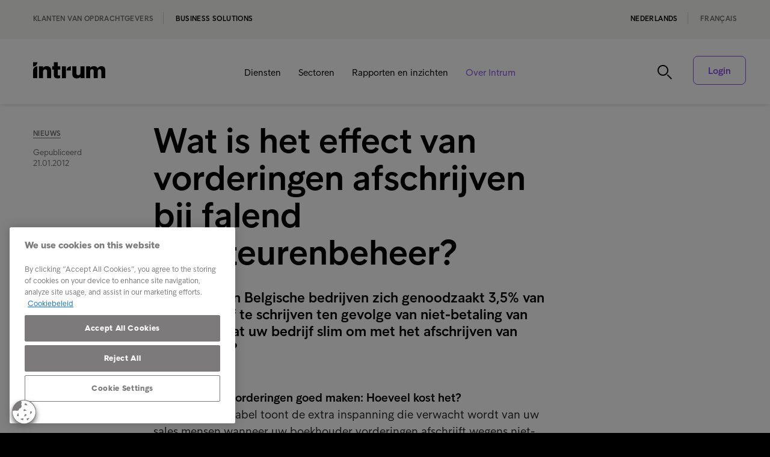

--- FILE ---
content_type: text/html; charset=utf-8
request_url: https://www.intrum.be/nl/business-solutions/over-intrum/newsroom/all-news/wat-is-het-effect-van-vorderingen-afschrijven-bij-falend-debiteurenbeheer/
body_size: 81271
content:

<!DOCTYPE html>
<html lang="nl" prefix="og: http://ogp.me/ns#">
<head>
    <meta charset="utf-8">
    <meta http-equiv="X-UA-Compatible" content="IE=edge,chrome=1">
    <meta name="viewport" content="width=device-width, initial-scale=1.0">
    <link rel="shortcut icon" type="image/x-icon" href="/icons/favicon-intrum.ico" />

    <script async defer type="module" src="/scripts/altcha/altcha.min.js"></script>

    
        <link rel="canonical" href="https://www.intrum.be/nl/business-solutions/over-intrum/newsroom/all-news/wat-is-het-effect-van-vorderingen-afschrijven-bij-falend-debiteurenbeheer/" />



        <meta name="robots" content="index, follow">
        <title>Vorderingen afschrijven bij falend debiteurenbeheer?</title>
        <meta name="description" content="Falend debiteurenbeheer? Om een verlies door afgeschreven vorderingen van &#x20AC; 10.000 goed te maken, moet een gemiddeld Belgisch bedrijf voor &#x20AC; 200.000 extra sales draaien!">
        <meta name="keywords" content="vorderingen afschrijven, afschrijven van vorderingen">
        <meta property="og:url" content="https://www.intrum.be/nl/business-solutions/over-intrum/newsroom/all-news/wat-is-het-effect-van-vorderingen-afschrijven-bij-falend-debiteurenbeheer/" />
            <meta property="og:image" content="https://www.intrum.be/media/pvoaw3je/intrum_brand_individuals_003.jpg?width=768&amp;height=528&amp;v=1dc17a3e6c1a230" />
        <meta property="og:title" content="Vorderingen afschrijven bij falend debiteurenbeheer?" />
        <meta property="og:type" content="website" />
        <meta property="og:description" content="Falend debiteurenbeheer? Om een verlies door afgeschreven vorderingen van &#x20AC; 10.000 goed te maken, moet een gemiddeld Belgisch bedrijf voor &#x20AC; 200.000 extra sales draaien!" />
        <meta name="twitter:card" content="summary_large_image">
        <meta name="twitter:title" content="Vorderingen afschrijven bij falend debiteurenbeheer?">
        <meta name="twitter:description" content="Falend debiteurenbeheer? Om een verlies door afgeschreven vorderingen van &#x20AC; 10.000 goed te maken, moet een gemiddeld Belgisch bedrijf voor &#x20AC; 200.000 extra sales draaien!">
            <meta name="twitter:image" content="https://www.intrum.be/media/pvoaw3je/intrum_brand_individuals_003.jpg?width=768&amp;height=528&amp;v=1dc17a3e6c1a230" />

    <script integrity="sha256-/JqT3SQfawRcv/BIHPThkBvs0OEvtFFmqPF/lYI/Cxo=" crossorigin="anonymous" defer src="https://code.jquery.com/jquery-3.7.1.min.js"></script>
    <script integrity="sha512-y3NiupaD6wK/lVGW0sAoDJ0IR2f3+BWegGT20zcCVB+uPbJOsNO2PVi09pCXEiAj4rMZlEJpCGu6oDz0PvXxeg==" crossorigin="anonymous" referrerpolicy="no-referrer" defer src="https://cdnjs.cloudflare.com/ajax/libs/jQuery.dotdotdot/4.1.0/dotdotdot.js"></script>
    <link rel="stylesheet" integrity="sha256-HxaKz5E/eBbvhGMNwhWRPrAR9i/lG1JeT4mD6hCQ7s4=" crossorigin="anonymous" media="print" onload="this.media='all'" href="https://cdnjs.cloudflare.com/ajax/libs/normalize/7.0.0/normalize.min.css" />
    <link href="/sb/css-bundle.css.vbd7f37a4a2c23ed9e8b9049f1f3fbaa709c37f49" rel="stylesheet" />
    <link href="/sb/css-bundle-font.css.vbd7f37a4a2c23ed9e8b9049f1f3fbaa709c37f49" rel="stylesheet" />
    



        <!-- Google Tag Manager -->
        <script nonce="1FCE5001-AD83-4EF7-857C-A7D9F952E80B">
            window.addEventListener('load', () => {
                dataLayer = [];

                (function (w, d, s, l, i) {
                    w[l] = w[l] || []; w[l].push({
                        'gtm.start':
                            new Date().getTime(), event: 'gtm.js'
                    }); var f = d.getElementsByTagName(s)[0],
                        j = d.createElement(s), dl = l != 'dataLayer' ? '&l=' + l : ''; j.async = true; j.src =
                            'https://www.googletagmanager.com/gtm.js?id=' + i + dl; f.parentNode.insertBefore(j, f);
                })(window, document, 'script', 'dataLayer', 'GTM-KSDG842');
            });
        </script>
        <!-- End Google Tag Manager -->
	

    <script nonce="1A05E578-60C3-4BDE-8796-8CC061208063">
        var Urls = {};
        Urls.infoBarCookie = "";
    </script>
</head>

<body class="nl umbraco-news-article-page country-be">
        <!-- Google Tag Manager (noscript) -->
        <noscript>
            <iframe src="https://www.googletagmanager.com/ns.html?id=GTM-KSDG842"
                    height="0" width="0" style="display:none;visibility:hidden"></iframe>
        </noscript>
        <!-- End Google Tag Manager (noscript) -->

    <script defer="" src="/sb/js-bundle.js.vbd7f37a4a2c23ed9e8b9049f1f3fbaa709c37f49"></script>

        <!-- CookiePro Cookies Settings button start -->
        <img loading="lazy" loading="lazy" decoding="async" id="cookie_settings_button" class="ot-sdk-show-settings cs_btn_img" src="/images/cookie_64x64.png" alt="Cookie button"/>
        <!-- CookiePro Cookies Settings button end -->

        <div id="mobile-menu">
            <div class="fifth-element-container">
                <div class="fifth-element"></div>
                <div class="items menu-section">
                <div class="link-block level-1">
                    <a href="/nl/business-solutions/diensten/">
                        Diensten
                    </a>
                        <span class="expand" role="button" tabindex="0" aria-label="Expand submenu"></span>
                        <span class="collapse" role="button" tabindex="0" aria-label="Collapse submenu"></span>
                </div>
                    <div class="sublevel-container level-2-container" style="display:none">
                <div class="link-block level-2">
                    <a href="/nl/business-solutions/diensten/collection-as-a-service/">
                        Collection as a Service
                    </a>
                        <span class="expand" role="button" tabindex="0" aria-label="Expand submenu"></span>
                        <span class="collapse" role="button" tabindex="0" aria-label="Collapse submenu"></span>
                </div>
                    <div class="sublevel-container level-3-container" style="display:none">
                <div class="link-block level-3">
                    <a href="/nl/business-solutions/diensten/collection-as-a-service/collection-as-a-service-caas/">
                        Collection as a Service (CaaS)
                    </a>
                </div>
                    </div>
                <div class="link-block level-2">
                    <a href="/nl/business-solutions/diensten/incassodiensten/">
                        Incassodiensten
                    </a>
                        <span class="expand" role="button" tabindex="0" aria-label="Expand submenu"></span>
                        <span class="collapse" role="button" tabindex="0" aria-label="Collapse submenu"></span>
                </div>
                    <div class="sublevel-container level-3-container" style="display:none">
                <div class="link-block level-3">
                    <a href="/nl/business-solutions/diensten/incassodiensten/multinational-collections-hub/">
                        Multinational Collections Hub
                    </a>
                        <span class="expand" role="button" tabindex="0" aria-label="Expand submenu"></span>
                        <span class="collapse" role="button" tabindex="0" aria-label="Collapse submenu"></span>
                </div>
                    <div class="sublevel-container level-4-container" style="display:none">
                <div class="link-block level-4">
                    <a href="/nl/business-solutions/diensten/incassodiensten/multinational-collections-hub/incasso-in-meerdere-landen-de-uitdagingen-van-de-sector/">
                        Incasso in meerdere landen &#x2013; de uitdagingen van de sector
                    </a>
                </div>
                <div class="link-block level-4">
                    <a href="/nl/business-solutions/diensten/incassodiensten/multinational-collections-hub/internationale-incasso-ons-global-network-helpt-uw-business/">
                        Internationale incasso? Ons global network helpt uw business
                    </a>
                </div>
                <div class="link-block level-4">
                    <a href="/nl/business-solutions/diensten/incassodiensten/multinational-collections-hub/internationale-incasso-met-slechts-een-technische-integratie/">
                        Internationale incasso met slechts &#xE9;&#xE9;n technische integratie
                    </a>
                </div>
                    </div>
                <div class="link-block level-3">
                    <a href="/nl/business-solutions/diensten/incassodiensten/nationale-internationale-incasso/">
                        Nationale &amp; internationale incasso
                    </a>
                        <span class="expand" role="button" tabindex="0" aria-label="Expand submenu"></span>
                        <span class="collapse" role="button" tabindex="0" aria-label="Collapse submenu"></span>
                </div>
                    <div class="sublevel-container level-4-container" style="display:none">
                <div class="link-block level-4">
                    <a href="/nl/business-solutions/diensten/incassodiensten/nationale-internationale-incasso/wereldwijd-bereik-brengt-betalingsuitdagingen-met-zich-mee/">
                        Wereldwijd bereik brengt betalingsuitdagingen met zich mee
                    </a>
                </div>
                <div class="link-block level-4">
                    <a href="/nl/business-solutions/diensten/incassodiensten/nationale-internationale-incasso/de-impact-van-agressieve-incassopraktijken-op-schuldenproblematiek-hoe-empathische-incasso-kan-helpen/">
                        De impact van agressieve incassopraktijken op schuldenproblematiek: Hoe empathische incasso kan helpen
                    </a>
                </div>
                    </div>
                <div class="link-block level-3">
                    <a href="/nl/business-solutions/diensten/incassodiensten/schuldbewaking/">
                        Schuldbewaking
                    </a>
                </div>
                <div class="link-block level-3">
                    <a href="/nl/business-solutions/diensten/incassodiensten/ai-gedreven-incasso-van-ophelos/">
                        AI-gedreven incasso van Ophelos
                    </a>
                        <span class="expand" role="button" tabindex="0" aria-label="Expand submenu"></span>
                        <span class="collapse" role="button" tabindex="0" aria-label="Collapse submenu"></span>
                </div>
                    <div class="sublevel-container level-4-container" style="display:none">
                <div class="link-block level-4">
                    <a href="/nl/business-solutions/diensten/incassodiensten/ai-gedreven-incasso-van-ophelos/intrum-en-ophelos-luiden-een-nieuw-tijdperk-in-van-ai-gedreven-incasso/">
                        Intrum en Ophelos luiden een nieuw tijdperk in van AI-gedreven incasso
                    </a>
                </div>
                <div class="link-block level-4">
                    <a href="/nl/business-solutions/diensten/incassodiensten/ai-gedreven-incasso-van-ophelos/hoe-ai-en-machine-learning-het-pad-effenen-naar-duurzaam-incassobeheer/">
                        Hoe AI en Machine Learning het pad effenen naar duurzaam incassobeheer
                    </a>
                </div>
                <div class="link-block level-4">
                    <a href="/nl/business-solutions/diensten/incassodiensten/ai-gedreven-incasso-van-ophelos/zo-gebruiken-koplopers-ai-en-machine-learning-bij-incasso/">
                        Zo gebruiken koplopers AI en Machine Learning bij incasso
                    </a>
                </div>
                    </div>
                <div class="link-block level-3">
                    <a href="/nl/business-solutions/diensten/incassodiensten/waarom-kiezen-voor-intrum-als-uw-incassopartner/">
                        Waarom kiezen voor Intrum als uw incassopartner?
                    </a>
                </div>
                <div class="link-block level-3">
                    <a href="/nl/business-solutions/diensten/incassodiensten/white-label-credit-management-uw-naam-onze-expertise/">
                        White Label Credit Management: uw naam, onze expertise
                    </a>
                </div>
                <div class="link-block level-3">
                    <a href="/nl/business-solutions/diensten/incassodiensten/hoe-kiest-u-een-incassopartner/">
                        Hoe kiest u een incassopartner?
                    </a>
                </div>
                <div class="link-block level-3">
                    <a href="/nl/business-solutions/diensten/incassodiensten/incasso-van-leningen-aan-kmo-s-de-beste-benadering/">
                        Incasso van leningen aan kmo&#x27;s &#x2013; de beste benadering
                    </a>
                </div>
                <div class="link-block level-3">
                    <a href="/nl/business-solutions/diensten/incassodiensten/de-beste-customer-journey/">
                        De beste customer journey
                    </a>
                </div>
                <div class="link-block level-3">
                    <a href="/nl/business-solutions/diensten/incassodiensten/3-factoren-die-een-invloed-hebben-op-het-kredietrisico/">
                        3 factoren die een invloed hebben op het kredietrisico
                    </a>
                </div>
                <div class="link-block level-3">
                    <a href="/nl/business-solutions/diensten/incassodiensten/klantenservice-tijdens-de-hele-kredietcyclus/">
                        Klantenservice tijdens de hele kredietcyclus
                    </a>
                </div>
                <div class="link-block level-3">
                    <a href="/nl/business-solutions/diensten/incassodiensten/de-individuele-benadering-spreek-de-taal-van-uw-klant/">
                        De individuele benadering: spreek de taal van uw klant
                    </a>
                </div>
                <div class="link-block level-3">
                    <a href="/nl/business-solutions/diensten/incassodiensten/7-tips-voor-incasso-bij-bedrijven/">
                        7 tips voor incasso bij bedrijven
                    </a>
                </div>
                <div class="link-block level-3">
                    <a href="/nl/business-solutions/diensten/incassodiensten/de-wetgeving-voorbij-meer-dan-de-regels-volgen/">
                        De wetgeving voorbij &#x2013; meer dan de regels volgen
                    </a>
                </div>
                <div class="link-block level-3">
                    <a href="/nl/business-solutions/diensten/incassodiensten/verloop-van-een-incassodossier-bij-intrum/">
                        Verloop van een incassodossier bij Intrum
                    </a>
                </div>
                <div class="link-block level-3">
                    <a href="/nl/business-solutions/diensten/incassodiensten/incasso-van-leningen-aan-kmo-s-6-uitdagingen-waaraan-banken-het-hoofd-moeten-bieden/">
                        Incasso van leningen aan kmo&#x27;s &#x2013; 6 uitdagingen waaraan banken het hoofd moeten bieden
                    </a>
                </div>
                <div class="link-block level-3">
                    <a href="/nl/business-solutions/diensten/incassodiensten/wat-zijn-goede-incassopraktijken/">
                        Wat zijn goede incassopraktijken?
                    </a>
                </div>
                <div class="link-block level-3">
                    <a href="/nl/business-solutions/diensten/incassodiensten/waarom-een-beroep-doen-op-een-professionele-incassopartner/">
                        Waarom een beroep doen op een professionele incassopartner?
                    </a>
                </div>
                <div class="link-block level-3">
                    <a href="/nl/business-solutions/diensten/incassodiensten/minnelijke-incasso-als-dam-tegen-kostenescalatie-en-de-financiele-voetafdruk-van-gerechtelijke-invordering/">
                        Minnelijke incasso als dam tegen kostenescalatie en de financi&#xEB;le voetafdruk van gerechtelijke invordering
                    </a>
                </div>
                <div class="link-block level-3">
                    <a href="/nl/business-solutions/diensten/incassodiensten/incassobureau-in-belgie-internationaal/">
                        Incassobureau: In Belgi&#xEB; &amp; internationaal
                    </a>
                </div>
                <div class="link-block level-3">
                    <a href="/nl/business-solutions/diensten/incassodiensten/maatschappelijk-verantwoorde-incasso/">
                        Maatschappelijk verantwoorde incasso
                    </a>
                </div>
                <div class="link-block level-3">
                    <a href="/nl/business-solutions/diensten/incassodiensten/hoe-mensgericht-incasseren-helpt-uw-financiele-voetafdruk-verkleinen/">
                        Hoe mensgericht incasseren helpt uw financi&#xEB;le voetafdruk verkleinen?
                    </a>
                </div>
                <div class="link-block level-3">
                    <a href="/nl/business-solutions/diensten/incassodiensten/incassobureau-belgie-onverwachte-voordelen-voor-bedrijf-en-maatschappij/">
                        Incassobureau Belgi&#xEB;: Onverwachte Voordelen voor Bedrijf en Maatschappij
                    </a>
                </div>
                <div class="link-block level-3">
                    <a href="/nl/business-solutions/diensten/incassodiensten/sociale-incasso-verminder-risico-s-en-verhoog-cashflow/">
                        Sociale Incasso: Verminder risico&#x2019;s en verhoog cashflow
                    </a>
                </div>
                <div class="link-block level-3">
                    <a href="/nl/business-solutions/diensten/incassodiensten/financiele-inclusie-en-sociale-incasso/">
                        Financi&#xEB;le inclusie en sociale incasso
                    </a>
                </div>
                <div class="link-block level-3">
                    <a href="/nl/business-solutions/diensten/incassodiensten/hoe-sociale-incasso-herval-in-schulden-helpt-voorkomen/">
                        Hoe sociale incasso herval in schulden helpt voorkomen
                    </a>
                </div>
                    </div>
                <div class="link-block level-2">
                    <a href="/nl/business-solutions/diensten/debiteurenbeheer/">
                        Debiteurenbeheer
                    </a>
                        <span class="expand" role="button" tabindex="0" aria-label="Expand submenu"></span>
                        <span class="collapse" role="button" tabindex="0" aria-label="Collapse submenu"></span>
                </div>
                    <div class="sublevel-container level-3-container" style="display:none">
                <div class="link-block level-3">
                    <a href="/nl/business-solutions/diensten/debiteurenbeheer/white-label-credit-management/">
                        White Label Credit Management
                    </a>
                </div>
                <div class="link-block level-3">
                    <a href="/nl/business-solutions/diensten/debiteurenbeheer/scandinavian-credit-management/">
                        Scandinavian Credit Management
                    </a>
                </div>
                <div class="link-block level-3">
                    <a href="/nl/business-solutions/diensten/debiteurenbeheer/debiteurenbeheer-uitbesteden-6-overtuigende-redenen/">
                        Debiteurenbeheer uitbesteden: 6 overtuigende redenen
                    </a>
                </div>
                <div class="link-block level-3">
                    <a href="/nl/business-solutions/diensten/debiteurenbeheer/efficient-debiteurenbeheer-versterk-uw-cashflow-en-klantrelatie/">
                        Effici&#xEB;nt debiteurenbeheer: versterk uw cashflow &#xE9;n klantrelatie
                    </a>
                </div>
                    </div>
                <div class="link-block level-2">
                    <a href="/nl/business-solutions/diensten/facturatiediensten/">
                        Facturatiediensten
                    </a>
                        <span class="expand" role="button" tabindex="0" aria-label="Expand submenu"></span>
                        <span class="collapse" role="button" tabindex="0" aria-label="Collapse submenu"></span>
                </div>
                    <div class="sublevel-container level-3-container" style="display:none">
                <div class="link-block level-3">
                    <a href="/nl/business-solutions/diensten/facturatiediensten/call-collect/">
                        Call Collect
                    </a>
                        <span class="expand" role="button" tabindex="0" aria-label="Expand submenu"></span>
                        <span class="collapse" role="button" tabindex="0" aria-label="Collapse submenu"></span>
                </div>
                    <div class="sublevel-container level-4-container" style="display:none">
                <div class="link-block level-4">
                    <a href="/nl/business-solutions/diensten/facturatiediensten/call-collect/intrum-introduceert-genesys-cloud-services-voor-sociaal-incasseren/">
                        Intrum introduceert Genesys Cloud Services voor sociaal incasseren
                    </a>
                </div>
                    </div>
                <div class="link-block level-3">
                    <a href="/nl/business-solutions/diensten/facturatiediensten/factoring/">
                        Factoring
                    </a>
                </div>
                <div class="link-block level-3">
                    <a href="/nl/business-solutions/diensten/facturatiediensten/facturatiebeheer/">
                        Facturatiebeheer
                    </a>
                </div>
                <div class="link-block level-3">
                    <a href="/nl/business-solutions/diensten/facturatiediensten/betalingsherinneringen/">
                        Betalingsherinneringen
                    </a>
                </div>
                <div class="link-block level-3">
                    <a href="/nl/business-solutions/diensten/facturatiediensten/welke-informatie-moet-er-op-een-factuur-staan/">
                        Welke informatie moet er op een factuur staan?
                    </a>
                </div>
                <div class="link-block level-3">
                    <a href="/nl/business-solutions/diensten/facturatiediensten/waarom-een-kredietbeleid-in-uw-bedrijf-niet-mag-ontbreken/">
                        Waarom een kredietbeleid in uw bedrijf niet mag ontbreken
                    </a>
                </div>
                <div class="link-block level-3">
                    <a href="/nl/business-solutions/diensten/facturatiediensten/7-facturatiefouten-en-hoe-u-ze-kunt-vermijden/">
                        7 facturatiefouten en hoe u ze kunt vermijden
                    </a>
                </div>
                <div class="link-block level-3">
                    <a href="/nl/business-solutions/diensten/facturatiediensten/dynamische-facturatie-reminder-betalingsservice-van-inio/">
                        Dynamische facturatie- reminder- &amp; betalingsservice van Inio
                    </a>
                        <span class="expand" role="button" tabindex="0" aria-label="Expand submenu"></span>
                        <span class="collapse" role="button" tabindex="0" aria-label="Collapse submenu"></span>
                </div>
                    <div class="sublevel-container level-4-container" style="display:none">
                <div class="link-block level-4">
                    <a href="/nl/business-solutions/diensten/facturatiediensten/dynamische-facturatie-reminder-betalingsservice-van-inio/hoe-inio-de-wereldwijde-bedrijfswereld-transformeert-met-een-all-in-one-invoice-to-cash-oplossing/">
                        Hoe Inio de wereldwijde bedrijfswereld transformeert met een all-in-one Invoice-to-Cash oplossing
                    </a>
                </div>
                    </div>
                    </div>
                <div class="link-block level-2">
                    <a href="/nl/business-solutions/diensten/aankoop-van-vorderingen/">
                        Aankoop van vorderingen
                    </a>
                        <span class="expand" role="button" tabindex="0" aria-label="Expand submenu"></span>
                        <span class="collapse" role="button" tabindex="0" aria-label="Collapse submenu"></span>
                </div>
                    <div class="sublevel-container level-3-container" style="display:none">
                <div class="link-block level-3">
                    <a href="/nl/business-solutions/diensten/aankoop-van-vorderingen/openstaande-vorderingen-verkopen/">
                        Openstaande vorderingen verkopen
                    </a>
                        <span class="expand" role="button" tabindex="0" aria-label="Expand submenu"></span>
                        <span class="collapse" role="button" tabindex="0" aria-label="Collapse submenu"></span>
                </div>
                    <div class="sublevel-container level-4-container" style="display:none">
                <div class="link-block level-4">
                    <a href="/nl/business-solutions/diensten/aankoop-van-vorderingen/openstaande-vorderingen-verkopen/verkoop-van-vorderingen-maak-kapitaal-vrij-en-verbeter-de-klantenservice/">
                        Verkoop van vorderingen &#x2013; maak kapitaal vrij en verbeter de klantenservice
                    </a>
                </div>
                <div class="link-block level-4">
                    <a href="/nl/business-solutions/diensten/aankoop-van-vorderingen/openstaande-vorderingen-verkopen/de-verkoop-van-uw-portefeuille-de-juiste-partner-kiezen/">
                        De verkoop van uw portefeuille &#x2013; de juiste partner kiezen
                    </a>
                </div>
                    </div>
                    </div>
                    </div>
                <div class="link-block level-1">
                    <a href="/nl/business-solutions/sectoren/">
                        Sectoren
                    </a>
                        <span class="expand" role="button" tabindex="0" aria-label="Expand submenu"></span>
                        <span class="collapse" role="button" tabindex="0" aria-label="Collapse submenu"></span>
                </div>
                    <div class="sublevel-container level-2-container" style="display:none">
                <div class="link-block level-2">
                    <a href="/nl/business-solutions/sectoren/banksector/">
                        Banksector
                    </a>
                        <span class="expand" role="button" tabindex="0" aria-label="Expand submenu"></span>
                        <span class="collapse" role="button" tabindex="0" aria-label="Collapse submenu"></span>
                </div>
                    <div class="sublevel-container level-3-container" style="display:none">
                <div class="link-block level-3">
                    <a href="/nl/business-solutions/sectoren/banksector/intesa-sanpaolo/">
                        Intesa Sanpaolo
                    </a>
                </div>
                <div class="link-block level-3">
                    <a href="/nl/business-solutions/sectoren/banksector/piraeus-bank/">
                        Piraeus Bank
                    </a>
                </div>
                <div class="link-block level-3">
                    <a href="/nl/business-solutions/sectoren/banksector/intrum-helpt-uw-cost-to-income-ratio-verbeteren/">
                        Intrum helpt uw Cost To Income Ratio verbeteren
                    </a>
                </div>
                <div class="link-block level-3">
                    <a href="/nl/business-solutions/sectoren/banksector/intrum-s-becris-integratie-verlicht-administratieve-druk-voor-kredietverleners/">
                        Intrum&#x27;s BECRIS integratie verlicht administratieve druk voor kredietverleners
                    </a>
                </div>
                <div class="link-block level-3">
                    <a href="/nl/business-solutions/sectoren/banksector/intrum-is-officieel-erkend-als-kredietservicer-door-de-fsma/">
                        Intrum is officieel erkend als kredietservicer door de FSMA
                    </a>
                </div>
                    </div>
                <div class="link-block level-2">
                    <a href="/nl/business-solutions/sectoren/verzekeringssector/">
                        Verzekeringssector
                    </a>
                        <span class="expand" role="button" tabindex="0" aria-label="Expand submenu"></span>
                        <span class="collapse" role="button" tabindex="0" aria-label="Collapse submenu"></span>
                </div>
                    <div class="sublevel-container level-3-container" style="display:none">
                <div class="link-block level-3">
                    <a href="/nl/business-solutions/sectoren/verzekeringssector/uw-combined-ratio-verbeteren/">
                        Uw Combined Ratio verbeteren?
                    </a>
                </div>
                    </div>
                <div class="link-block level-2">
                    <a href="/nl/business-solutions/sectoren/zorgsector/">
                        Zorgsector
                    </a>
                        <span class="expand" role="button" tabindex="0" aria-label="Expand submenu"></span>
                        <span class="collapse" role="button" tabindex="0" aria-label="Collapse submenu"></span>
                </div>
                    <div class="sublevel-container level-3-container" style="display:none">
                <div class="link-block level-3">
                    <a href="/nl/business-solutions/sectoren/zorgsector/intrum-uw-partner-voor-lean-credit-management-in-de-zorgsector/">
                        Intrum, uw partner voor lean credit management in de zorgsector
                    </a>
                </div>
                    </div>
                <div class="link-block level-2">
                    <a href="/nl/business-solutions/sectoren/nutssector/">
                        Nutssector
                    </a>
                        <span class="expand" role="button" tabindex="0" aria-label="Expand submenu"></span>
                        <span class="collapse" role="button" tabindex="0" aria-label="Collapse submenu"></span>
                </div>
                    <div class="sublevel-container level-3-container" style="display:none">
                <div class="link-block level-3">
                    <a href="/nl/business-solutions/sectoren/nutssector/incasso-voor-nutsbedrijven-een-betere-customer-journey/">
                        Incasso voor nutsbedrijven: een betere customer journey
                    </a>
                </div>
                    </div>
                <div class="link-block level-2">
                    <a href="/nl/business-solutions/sectoren/telecomsector/">
                        Telecomsector
                    </a>
                        <span class="expand" role="button" tabindex="0" aria-label="Expand submenu"></span>
                        <span class="collapse" role="button" tabindex="0" aria-label="Collapse submenu"></span>
                </div>
                    <div class="sublevel-container level-3-container" style="display:none">
                <div class="link-block level-3">
                    <a href="/nl/business-solutions/sectoren/telecomsector/telecom-zelfs-bij-een-groot-aantal-facturen-garanderen-wij-een-individuele-aanpak/">
                        Telecom: zelfs bij een groot aantal facturen garanderen wij een individuele aanpak
                    </a>
                </div>
                    </div>
                <div class="link-block level-2">
                    <a href="/nl/business-solutions/sectoren/e-commerce/">
                        E-commerce
                    </a>
                        <span class="expand" role="button" tabindex="0" aria-label="Expand submenu"></span>
                        <span class="collapse" role="button" tabindex="0" aria-label="Collapse submenu"></span>
                </div>
                    <div class="sublevel-container level-3-container" style="display:none">
                <div class="link-block level-3">
                    <a href="/nl/business-solutions/sectoren/e-commerce/kerstcadeaus-kopen-op-krediet-een-nieuwe-trend/">
                        Kerstcadeaus kopen op krediet: een nieuwe trend
                    </a>
                </div>
                    </div>
                <div class="link-block level-2">
                    <a href="/nl/business-solutions/sectoren/publieke-sector/">
                        Publieke sector
                    </a>
                        <span class="expand" role="button" tabindex="0" aria-label="Expand submenu"></span>
                        <span class="collapse" role="button" tabindex="0" aria-label="Collapse submenu"></span>
                </div>
                    <div class="sublevel-container level-3-container" style="display:none">
                <div class="link-block level-3">
                    <a href="/nl/business-solutions/sectoren/publieke-sector/publieke-sector-worstelt-met-de-aanpak-van-openstaande-rekeningen/">
                        Publieke sector worstelt met de aanpak van openstaande rekeningen
                    </a>
                </div>
                <div class="link-block level-3">
                    <a href="/nl/business-solutions/sectoren/publieke-sector/financier-de-energietransitie-zonder-extra-druk-op-tarieven/">
                        Financier de energietransitie zonder extra druk op tarieven
                    </a>
                </div>
                    </div>
                <div class="link-block level-2">
                    <a href="/nl/business-solutions/sectoren/kmo-s/">
                        KMO&#x27;s
                    </a>
                        <span class="expand" role="button" tabindex="0" aria-label="Expand submenu"></span>
                        <span class="collapse" role="button" tabindex="0" aria-label="Collapse submenu"></span>
                </div>
                    <div class="sublevel-container level-3-container" style="display:none">
                <div class="link-block level-3">
                    <a href="/nl/business-solutions/sectoren/kmo-s/een-betere-liquiditeitspositie-vijf-tips-voor-kleine-bedrijven/">
                        Een betere liquiditeitspositie: vijf tips voor kleine bedrijven
                    </a>
                </div>
                <div class="link-block level-3">
                    <a href="/nl/business-solutions/sectoren/kmo-s/kleine-bedrijven-hebben-steun-nodig-voor-kredietbeheer/">
                        Kleine bedrijven hebben steun nodig voor kredietbeheer
                    </a>
                </div>
                    </div>
                    </div>
                <div class="link-block level-1">
                    <a href="/nl/business-solutions/rapporten-en-inzichten/">
                        Rapporten en inzichten
                    </a>
                        <span class="expand" role="button" tabindex="0" aria-label="Expand submenu"></span>
                        <span class="collapse" role="button" tabindex="0" aria-label="Collapse submenu"></span>
                </div>
                    <div class="sublevel-container level-2-container" style="display:none">
                <div class="link-block level-2">
                    <a href="/nl/business-solutions/rapporten-en-inzichten/reports/">
                        Reports
                    </a>
                        <span class="expand" role="button" tabindex="0" aria-label="Expand submenu"></span>
                        <span class="collapse" role="button" tabindex="0" aria-label="Collapse submenu"></span>
                </div>
                    <div class="sublevel-container level-3-container" style="display:none">
                <div class="link-block level-3">
                    <a href="/nl/business-solutions/rapporten-en-inzichten/reports/european-consumer-payment-report/">
                        European  Consumer Payment Report
                    </a>
                </div>
                <div class="link-block level-3">
                    <a href="/nl/business-solutions/rapporten-en-inzichten/reports/sociaal-incassorapport-2024/">
                        Sociaal Incassorapport 2024
                    </a>
                </div>
                    </div>
                <div class="link-block level-2">
                    <a href="/nl/business-solutions/rapporten-en-inzichten/inzichten/">
                        Inzichten
                    </a>
                        <span class="expand" role="button" tabindex="0" aria-label="Expand submenu"></span>
                        <span class="collapse" role="button" tabindex="0" aria-label="Collapse submenu"></span>
                </div>
                    <div class="sublevel-container level-3-container" style="display:none">
                <div class="link-block level-3">
                    <a href="/nl/business-solutions/rapporten-en-inzichten/inzichten/registreer-voor-het-intrum-live-webinar-hoe-minnelijke-incasso-meer-dan-ooit-een-dam-opwerpt-tegen-kostenescalatie/">
                        Registreer voor het Intrum Live Webinar: &#xAB; Hoe Minnelijke Incasso meer dan ooit een dam opwerpt tegen kostenescalatie &#xBB;
                    </a>
                </div>
                <div class="link-block level-3">
                    <a href="/nl/business-solutions/rapporten-en-inzichten/inzichten/bedrijfsinformatie/">
                        Bedrijfsinformatie
                    </a>
                </div>
                    </div>
                    </div>
                <div class="link-block level-1">
                    <a href="/nl/business-solutions/over-intrum/"
                       class="selected">
                        Over Intrum
                    </a>
                        <span class="expand" role="button" tabindex="0" aria-label="Expand submenu"></span>
                        <span class="collapse" role="button" tabindex="0" aria-label="Collapse submenu"></span>
                </div>
                    <div class="sublevel-container level-2-container" style="display:none">
                <div class="link-block level-2">
                    <a href="/nl/business-solutions/over-intrum/ons-verhaal/">
                        Ons verhaal
                    </a>
                        <span class="expand" role="button" tabindex="0" aria-label="Expand submenu"></span>
                        <span class="collapse" role="button" tabindex="0" aria-label="Collapse submenu"></span>
                </div>
                    <div class="sublevel-container level-3-container" style="display:none">
                <div class="link-block level-3">
                    <a href="/nl/business-solutions/over-intrum/ons-verhaal/doel-missie-en-visie/">
                        Doel, Missie en Visie
                    </a>
                </div>
                <div class="link-block level-3">
                    <a href="/nl/business-solutions/over-intrum/ons-verhaal/onze-waarden/">
                        Onze waarden
                    </a>
                </div>
                    </div>
                <div class="link-block level-2">
                    <a href="/nl/business-solutions/over-intrum/onze-mensen/">
                        Onze mensen
                    </a>
                        <span class="expand" role="button" tabindex="0" aria-label="Expand submenu"></span>
                        <span class="collapse" role="button" tabindex="0" aria-label="Collapse submenu"></span>
                </div>
                    <div class="sublevel-container level-3-container" style="display:none">
                <div class="link-block level-3">
                    <a href="/nl/business-solutions/over-intrum/onze-mensen/management/">
                        Management
                    </a>
                </div>
                    </div>
                <div class="link-block level-2">
                    <a href="/nl/business-solutions/over-intrum/certificaties-awards/">
                        Certificaties &amp; Awards
                    </a>
                </div>
                <div class="link-block level-2">
                    <a href="/nl/business-solutions/over-intrum/duurzaamheid/">
                        Duurzaamheid
                    </a>
                        <span class="expand" role="button" tabindex="0" aria-label="Expand submenu"></span>
                        <span class="collapse" role="button" tabindex="0" aria-label="Collapse submenu"></span>
                </div>
                    <div class="sublevel-container level-3-container" style="display:none">
                <div class="link-block level-3">
                    <a href="/nl/business-solutions/over-intrum/duurzaamheid/klanten-eerlijk-behandelen/">
                        Klanten eerlijk behandelen
                    </a>
                </div>
                <div class="link-block level-3">
                    <a href="/nl/business-solutions/over-intrum/duurzaamheid/gedragscode/">
                        Gedragscode
                    </a>
                </div>
                <div class="link-block level-3">
                    <a href="/nl/business-solutions/over-intrum/duurzaamheid/kwetsbare-klanten/">
                        Kwetsbare klanten
                    </a>
                </div>
                <div class="link-block level-3">
                    <a href="/nl/business-solutions/over-intrum/duurzaamheid/ethische-incasso-zorgen-voor-klanten/">
                        Ethische incasso &#x2013; zorgen voor klanten
                    </a>
                </div>
                    </div>
                <div class="link-block level-2">
                    <a href="/nl/business-solutions/over-intrum/newsroom/"
                       class="selected">
                        Newsroom
                    </a>
                        <span class="expand" role="button" tabindex="0" aria-label="Expand submenu"></span>
                        <span class="collapse" role="button" tabindex="0" aria-label="Collapse submenu"></span>
                </div>
                    <div class="sublevel-container level-3-container" style="display:none">
                <div class="link-block level-3">
                    <a href="/nl/business-solutions/over-intrum/newsroom/all-news/"
                       class="selected">
                        All news
                    </a>
                        <span class="expand" role="button" tabindex="0" aria-label="Expand submenu"></span>
                        <span class="collapse" role="button" tabindex="0" aria-label="Collapse submenu"></span>
                </div>
                    <div class="sublevel-container level-4-container" style="display:none">
                <div class="link-block level-4">
                    <a href="/nl/business-solutions/over-intrum/newsroom/all-news/kmo-s-betalen-de-rekening-van-regelgeving-onbetaalde-facturen/">
                        Kmo&#x2019;s betalen de rekening van regelgeving onbetaalde facturen
                    </a>
                </div>
                <div class="link-block level-4">
                    <a href="/nl/business-solutions/over-intrum/newsroom/all-news/intrum-en-alektum-group-gaan-strategisch-partnerschap-aan-in-belgie-en-nederland/">
                        Intrum en Alektum Group gaan strategisch partnerschap aan in Belgi&#xEB; en Nederland
                    </a>
                </div>
                <div class="link-block level-4">
                    <a href="/nl/business-solutions/over-intrum/newsroom/all-news/intrum-wint-ivkm-credit-management-innovation-award-2025/">
                        Intrum wint IVKM Credit Management Innovation Award 2025
                    </a>
                </div>
                <div class="link-block level-4">
                    <a href="/nl/business-solutions/over-intrum/newsroom/all-news/valentijn-zonder-financiele-stress-is-achteraf-betalen-een-zegen-of-een-valkuil-voor-millennials/">
                        Valentijn zonder financi&#xEB;le stress: Is achteraf betalen een zegen of een valkuil voor Millennials?
                    </a>
                </div>
                <div class="link-block level-4">
                    <a href="/nl/business-solutions/over-intrum/newsroom/all-news/wat-het-federaal-regeerakkoord-vertelt-over-schuldinvordering/">
                        Wat het federaal regeerakkoord vertelt over schuldinvordering
                    </a>
                </div>
                <div class="link-block level-4">
                    <a href="/nl/business-solutions/over-intrum/newsroom/all-news/beleidsrente-in-2025-wat-u-moet-weten-over-inflatie-en-renteverlagingen/">
                        Beleidsrente in 2025: Wat u moet weten over inflatie en renteverlagingen
                    </a>
                </div>
                <div class="link-block level-4">
                    <a href="/nl/business-solutions/over-intrum/newsroom/all-news/vertrouwen-in-tijdige-betalingen-stijgt-maar-economische-zorgen-blijven/">
                        Vertrouwen in tijdige betalingen stijgt, maar economische zorgen blijven
                    </a>
                </div>
                <div class="link-block level-4">
                    <a href="/nl/business-solutions/over-intrum/newsroom/all-news/intrum-versterkt-positie-op-de-pi-markt-door-strategisch-partnerschap-met-cerberus/">
                        Intrum versterkt positie op de PI-markt door strategisch partnerschap met Cerberus
                    </a>
                </div>
                    </div>
                    </div>
                <div class="link-block level-2">
                    <a href="/nl/business-solutions/over-intrum/carriere/">
                        Carri&#xE8;re
                    </a>
                        <span class="expand" role="button" tabindex="0" aria-label="Expand submenu"></span>
                        <span class="collapse" role="button" tabindex="0" aria-label="Collapse submenu"></span>
                </div>
                    <div class="sublevel-container level-3-container" style="display:none">
                <div class="link-block level-3">
                    <a href="/nl/business-solutions/over-intrum/carriere/groeien-door-het-verschil-te-maken/">
                        Groeien door het verschil te maken
                    </a>
                </div>
                    </div>
                <div class="link-block level-2">
                    <a href="/nl/business-solutions/over-intrum/contact/">
                        Contact
                    </a>
                </div>
                    </div>
                </div>
            </div>
                <div class="search menu-section">
                    <div class="search-container mobile-search-toggle">
                        <span class="search-button active" role="button" aria-label="search"></span>
                        <form method="GET" action="/nl/business-solutions/search-page/">
                            <input name="search-term" class="search-input-mobile" type="text" placeholder="Doorzoek intrum.be" aria-label="Doorzoek intrum.be" />
                        </form>
                        <span class="search-button passive"></span>
                        <span class="close-button black mobile-search-toggle" role="button" aria-label="Close search"></span>
                    </div>
                </div>

                <div class="section-selector menu-section">
                    <ul class="ribbon-links">


            <li>
                <a href="https://www.intrum.be/nl/business-solutions/"
                class=selected
                   title="Nederlands">
                    Nederlands
                </a>
            </li>
            <li>
                <a href="https://www.intrum.be/fr/business-solutions/"
                
                   title="fran&#xE7;ais">
                    fran&#xE7;ais
                </a>
            </li>
                    </ul>
                </div>

        </div>
        <header class="main-header">
                <div class="ribbon">
                    <div class="content-width">
                        <ul class="section-selector ribbon-links">
                                    <li>
                                        <a href="/nl/klanten-van-opdrachtgevers/"
                                           >
                                            Klanten van opdrachtgevers
                                        </a>
                                    </li>
                                    <li>
                                        <a href="/nl/business-solutions/"
                                           class=selected>
                                            Business Solutions
                                        </a>
                                    </li>
                        </ul>
                        <ul class="language-selector ribbon-links">


            <li>
                <a href="https://www.intrum.be/nl/business-solutions/"
                class=selected
                   title="Nederlands">
                    Nederlands
                </a>
            </li>
            <li>
                <a href="https://www.intrum.be/fr/business-solutions/"
                
                   title="fran&#xE7;ais">
                    fran&#xE7;ais
                </a>
            </li>
                        </ul>
                    </div>
                </div>
            <div class="header-content">
                <div class="content-width header-blocks">
                    <div class="logo ">
                                <a href="/nl/business-solutions/"><img loading="lazy" decoding="async" loading="lazy" decoding="async" src="/icons/Intrum_Logo_RGB_Black.svg" alt="Logo" /></a>
                    </div>
                    <div class="menu-items ">
                            <ul>
                                    <li class="has-second-level-navigation">
                                        <a href="/nl/business-solutions/diensten/">
                                            Diensten
                                        </a>
                                                <ul class="second-level-navigation">
                                                        <li>
                                                            <a href="/nl/business-solutions/diensten/collection-as-a-service/">
                                                                Collection as a Service
                                                            </a>
                                                        </li>
                                                        <li>
                                                            <a href="/nl/business-solutions/diensten/incassodiensten/">
                                                                Incassodiensten
                                                            </a>
                                                        </li>
                                                        <li>
                                                            <a href="/nl/business-solutions/diensten/debiteurenbeheer/">
                                                                Debiteurenbeheer
                                                            </a>
                                                        </li>
                                                        <li>
                                                            <a href="/nl/business-solutions/diensten/facturatiediensten/">
                                                                Facturatiediensten
                                                            </a>
                                                        </li>
                                                        <li>
                                                            <a href="/nl/business-solutions/diensten/aankoop-van-vorderingen/">
                                                                Aankoop van vorderingen
                                                            </a>
                                                        </li>
                                                </ul>
                                    </li>
                                    <li class="has-second-level-navigation">
                                        <a href="/nl/business-solutions/sectoren/">
                                            Sectoren
                                        </a>
                                                <ul class="second-level-navigation">
                                                        <li>
                                                            <a href="/nl/business-solutions/sectoren/banksector/">
                                                                Banksector
                                                            </a>
                                                        </li>
                                                        <li>
                                                            <a href="/nl/business-solutions/sectoren/verzekeringssector/">
                                                                Verzekeringssector
                                                            </a>
                                                        </li>
                                                        <li>
                                                            <a href="/nl/business-solutions/sectoren/zorgsector/">
                                                                Zorgsector
                                                            </a>
                                                        </li>
                                                        <li>
                                                            <a href="/nl/business-solutions/sectoren/nutssector/">
                                                                Nutssector
                                                            </a>
                                                        </li>
                                                        <li>
                                                            <a href="/nl/business-solutions/sectoren/telecomsector/">
                                                                Telecomsector
                                                            </a>
                                                        </li>
                                                        <li>
                                                            <a href="/nl/business-solutions/sectoren/e-commerce/">
                                                                E-commerce
                                                            </a>
                                                        </li>
                                                        <li>
                                                            <a href="/nl/business-solutions/sectoren/publieke-sector/">
                                                                Publieke sector
                                                            </a>
                                                        </li>
                                                        <li>
                                                            <a href="/nl/business-solutions/sectoren/kmo-s/">
                                                                KMO&#x27;s
                                                            </a>
                                                        </li>
                                                </ul>
                                    </li>
                                    <li class="has-second-level-navigation">
                                        <a href="/nl/business-solutions/rapporten-en-inzichten/">
                                            Rapporten en inzichten
                                        </a>
                                                <ul class="second-level-navigation">
                                                        <li>
                                                            <a href="/nl/business-solutions/rapporten-en-inzichten/reports/">
                                                                Reports
                                                            </a>
                                                        </li>
                                                        <li>
                                                            <a href="/nl/business-solutions/rapporten-en-inzichten/inzichten/">
                                                                Inzichten
                                                            </a>
                                                        </li>
                                                </ul>
                                    </li>
                                    <li class="has-second-level-navigation">
                                        <a href="/nl/business-solutions/over-intrum/"
                                           class="selected">
                                            Over Intrum
                                        </a>
                                                <ul class="second-level-navigation">
                                                        <li>
                                                            <a href="/nl/business-solutions/over-intrum/ons-verhaal/">
                                                                Ons verhaal
                                                            </a>
                                                        </li>
                                                        <li>
                                                            <a href="/nl/business-solutions/over-intrum/onze-mensen/">
                                                                Onze mensen
                                                            </a>
                                                        </li>
                                                        <li>
                                                            <a href="/nl/business-solutions/over-intrum/certificaties-awards/">
                                                                Certificaties &amp; Awards
                                                            </a>
                                                        </li>
                                                        <li>
                                                            <a href="/nl/business-solutions/over-intrum/duurzaamheid/">
                                                                Duurzaamheid
                                                            </a>
                                                        </li>
                                                        <li>
                                                            <a href="/nl/business-solutions/over-intrum/newsroom/"
                                                               class="selected">
                                                                Newsroom
                                                            </a>
                                                        </li>
                                                        <li>
                                                            <a href="/nl/business-solutions/over-intrum/carriere/">
                                                                Carri&#xE8;re
                                                            </a>
                                                        </li>
                                                        <li>
                                                            <a href="/nl/business-solutions/over-intrum/contact/">
                                                                Contact
                                                            </a>
                                                        </li>
                                                </ul>
                                    </li>
                            </ul>
                    </div>
                    <div class="secondary-items">
                        <div class="header-buttons">
                                <div class="search-container">
                                    <span class="search-button search-toggle" role="button" tabindex="0" aria-label="Toggle search"></span>
                                </div>
                                    <a href="/nl/business-solutions/login/"
                                       id="main_login_button"
                                       class="button login-button slide_open client"
                                       role="button"
                                       tabindex="0">
                                        Login
                                    </a>
                            <a class="mobile-menu-button" role="button" tabindex="0" aria-label="Open mobile menu"></a>
                            <span class="close-mobile-menu-button" role="button" tabindex="0" aria-label="Close menu"></span>
                        </div>
                    </div>
                    <script nonce="CFED2703-44E1-4D11-A871-3261C57779D2">
                        window.addEventListener('load', () => {
                            $("#main_login_button").on("mouseup", function () {
                                return getPopupNode('//www.intrum.be/nl/business-solutions/login/', 'popup_loginOptionsPage')
                            });
                        });
                    </script>
                        <div class="search-bar-container">
                            <div class="search-button" role="button" tabindex="0" aria-label="Open search"></div>
                            <div class="search-input-container">
                                <form method="GET" action="/nl/business-solutions/search-page/">
                                    <input name="search-term" class="search-input" type="text" placeholder="Doorzoek intrum.be" aria-label="Doorzoek intrum.be" />
                                </form>
                            </div>
                            <div class="close-button black search-toggle" role="button" tabindex="0" aria-label="Close search"></div>
                        </div>
                </div>
            </div>
        </header>
    <div id="main-content-container">
        <main>
            
<article class="news-article">
    <div class="content-width">
        <div class="container">
            <section>
                <div class="news-preamble">
        <div class="article-meta-info larger-than-md">
            <span class="type-label article-type back-link"><a href="/nl/business-solutions/over-intrum/newsroom/all-news/">Nieuws</a></span>
                <span class="publish-date">Gepubliceerd 21.01.2012</span>
        </div>
                    <div class="news-preamble-content">
                        <h1>Wat is het effect van vorderingen afschrijven bij falend debiteurenbeheer?</h1>
        <div class="article-meta-info smaller-than-md">
            <span class="type-label article-type back-link"><a href="/nl/business-solutions/over-intrum/newsroom/all-news/">Nieuws</a></span>
                <span class="publish-date">Gepubliceerd 21.01.2012</span>
        </div>
                        <div class="ingress-container">
                            <p class="ingress">
                                In 2019 zagen Belgische bedrijven zich genoodzaakt 3,5% van alle omzet af te schrijven ten gevolge van niet-betaling van facturen. Gaat uw bedrijf slim om met het afschrijven van vorderingen?
                            </p>
                        </div>
                    </div>
                </div>
            </section>
        </div>
    </div>

    <div class="content-width">
        
    <div class="umb-grid">
                <div class="grid-section">
        <div >
                <div class="container">
            <div class="row clearfix">
                    <div class="col-md-2 column">
                        <div >
 <!-- Nothing here -->

                        </div>
                    </div>
                    <div class="col-md-7 column">
                        <div >






<h4>Afgeschreven vorderingen goed maken: Hoeveel kost het?</h4>
<p>Onderstaande tabel toont de extra inspanning die verwacht wordt van uw sales mensen wanneer uw boekhouder vorderingen afschrijft wegens niet-betaling door de klant.</p>


    <div class="image-with-caption-block">
        <div class="image-column ">

                <picture class="article-image-full">
                    <img loading="lazy"
                         decoding="async"
                         src="/media/2787/effect-vorderingen-afschrijven.avif"
                         alt="effect-vorderingen-afschrijven.jpg" />
                </picture>
        </div>

            <div class="image-caption">Vorderingen afschrijven effect</div>
    </div>





<p> </p>
<p>Om een verlies door afgeschreven vorderingen van € 10.000 goed te maken, moet een bedrijf met een gemiddelde winstmarge van 5%, voor € 200.000 extra sales draaien. Misschien wel een onmogelijke taak voor uw sales ploeg?</p>
<p> </p>
<h4>Percentage af te schrijven vorderingen: Wat brengt de toekomst?</h4>
<p>De liquiditeit van kleine en middelgrote ondernemingen lijdt momenteel sterk onder vertraagde en/of niet-betalingen van klantenfacturen. Niet toevallig zijn KMO's zo kwetsbaar omdat velen geen echt <a href="https://www.intrum.be/nl/business-solutions/diensten/debiteurenbeheer/debiteurenbeheer-uitbesteden-6-overtuigende-redenen/" title="Debiteurenbeheer professionaliseren">professioneel debiteurenbeheer </a><a data-udi="umb://document/2fce43cc78bb4173ab8916490d183239" href="#" title="Debiteurenbeheer proces"></a>hebben ingericht.</p>
<p>Er is een duidelijk financieel voordeel voor sectoren die sneller een professionele partner inschakelen om openstaande vorderingen op te volgen.</p>
<p>Ondernemingen die hun klanten kennen en, met de hulp van een externe partner, een <a href="https://www.intrum.be/nl/business-solutions/diensten/debiteurenbeheer/efficient-debiteurenbeheer-versterk-uw-cashflow-en-klantrelatie/" title="Debiteurenbeheer efficiënter maken">efficiënt debiteurenbeheer</a> hebben ingericht, worden sneller betaald. Zij vertonen een beduidend lager verlies aan afgeschreven vorderingen.</p>
<p> </p>
<p><strong>Minder oninbare vorderingen afschrijven?</strong></p>
<p><a href="https://www.intrum.be/nl/business-solutions/diensten/incassodiensten/vraag-prijsofferte-incasso/" title="Oninbare vorderingen afschrijven">Reken op Intrum voor invordering van schulden &gt;</a></p>
<p>Intrum, gerespecteerd door al wie krediet verleent of neemt</p>
<p> </p>
<h4>13 manieren om aantal af te schrijven vorderingen te beperken</h4>
<ol>
<li>Creëer een goed doordachte kredietpolitiek om uw risico’s te minimaliseren.</li>
<li>Volg uw werkkapitaal op in uw debiteurenbeheer zodat u weet hoeveel geld daar rondgaat.</li>
<li>Identificeer steeds de klant met wie u zaken doet.</li>
<li>Maak duidelijke afspraken over de <a data-udi="umb://document/ecc9d0dfde6c4d06bd0c566bea5bb742" href="/nl/business-solutions/over-intrum/newsroom/all-news/kredietvoorwaarden-betalingsvoorwaarden-8-aandachtspunten/" title="Kredietvoorwaarden &amp; betalingsvoorwaarden: 8 aandachtspunten">zakelijke voorwaarden</a>.</li>
<li>Zorg dat de verkoop-, marketing- en financiële afdelingen samenwerken in het voorkomen van wanbetalingen en zorg voor een duidelijk facturatieproces.</li>
<li>Houd de klantenadressen up-to-date.</li>
<li>Houd de economische situatie en sectorinformatie in het oog.</li>
<li>Bewaak de kredietwaardigheid van uw belangrijkste klanten.</li>
<li>Verminder het verlies van klanten en verstevig uw klantenrelatie door uw debiteurenbeheer aan te passen aan het ingeschatte betalingsrisico van uw klant.</li>
<li>Stuur snel <a href="https://www.intrum.be/nl/business-solutions/diensten/facturatiediensten/betalingsherinneringen/" title="Herinneringen sturen">herinneringen</a> en reken een interest voor achterstallige betalingen aan.</li>
<li>Bekijk het evenwicht van uw klantenbasis in functie van risico en groei.</li>
<li>Wacht nooit. Onderneem altijd onmiddellijk <a data-udi="umb://document/5ec700a354fb4f8ba08071379f6fbd99" href="/nl/business-solutions/over-intrum/newsroom/all-news/onbetaalde-facturen/" title="Onbetaalde facturen innen">actie om betaald te worden</a>.</li>
<li>Reken op een <a href="https://www.intrum.be/nl/business-solutions/diensten/incassodiensten/incassobureau-in-belgie-internationaal/" title="Intrum, uw incassopartner">externe incasso partner</a> die, zonder uitstel, snel actie onderneemt.</li>
</ol>

                        </div>
                    </div>
                    <div class="col-md-3 column">
                        <div >
 <!-- Nothing here -->

                        </div>
                    </div>
            </div>
                </div>
        </div>
                </div>
    </div>



    </div>

    <div class="content-width">
        

<script defer src="/Scripts/contact-person-view.js"></script>
    </div>

    <div class="content-width">
    </div>

</article>



            <!-- The slide-in popup -->
            <div id="slide"
                 class="horizontal"
                 aria-modal="true">

                <!-- Add an optional button to close the popup -->
                <button type="button"
                        class="close slide_close"
                        aria-label="Close"
                        title="Close"
                        role="button"></button>

                <div class="popup-content-heading"></div>
                <div class="popup-dropdown"></div>
                <div class="popup-content">

                    <!-- Add loading spinner that will be overwritten when ajax call succeeds -->
                    <div id="loading-spinner"
                         class="loading-spinner"
                         role="alert"
                         aria-live="assertive">
                        <p class="loading-spinner-btn">
                            loading...
                        </p>
                    </div>

                </div>

            </div>
        </main>
    </div>

<footer>
    <div class="row content-width">
            <div class="primary-block">
            <p>Business Solutions</p>
            <ul>
                    <li>
                        <a href="/nl/business-solutions/diensten/">
Diensten                        </a>
                    </li>
                    <li>
                        <a href="/nl/business-solutions/sectoren/">
Sectoren                        </a>
                    </li>
                    <li>
                        <a href="/nl/business-solutions/rapporten-en-inzichten/">
Rapporten en inzichten                        </a>
                    </li>
                    <li>
                        <a href="/nl/business-solutions/over-intrum/">
Over Intrum                        </a>
                    </li>
                    <li>
                        <a href="https://www.intrum.com/about-us/company-info/our-locations/"
                           target="_blank">
Onze aanwezigheid                        </a>
                    </li>
            </ul>
            </div>
            <div class="highlight-block">
            <p>Quick links</p>
            <ul>
                    <li>
                        <a href="/nl/business-solutions/over-intrum/carriere/">
Carri&#xE8;re                        </a>
                    </li>
                    <li>
                        <a href="/nl/business-solutions/over-intrum/onze-mensen/">
Onze mensen                        </a>
                    </li>
                    <li>
                        <a href="/nl/business-solutions/over-intrum/contact/">
Contact                        </a>
                    </li>
                    <li>
                        <a href="/nl/business-solutions/over-intrum/onze-partners/">
Onze partners                        </a>
                    </li>
            </ul>
            </div>
            <div class="other-block">
            <p>Klant van opdrachtgevers</p>
            <ul>
                    <li>
                        <a href="/nl/klanten-van-opdrachtgevers/">
Klanten van opdrachtgevers                        </a>
                    </li>
                    <li>
                        <a href="/nl/klanten-van-opdrachtgevers/herinnering-ontvangen/betaal-nu/">
Betaal nu                        </a>
                    </li>
            </ul>
            <p>Intrum Group</p>
            <ul>
                    <li>
                        <a href="http://www.intrum.com/">
Intrum com                        </a>
                    </li>
            </ul>
            </div>
                <div class="logo-block">
                    <img src="/icons/Intrum_new_logo.svg">
                </div>
    </div>
    <div class="row bottom-row content-width larger-than-md">
        <div class="copyright-block">
            <p>© Intrum 2025</p>
        </div>

        <div class="links-block">
            <ul>
                    <li>
                        <a href="https://www.intrum.be/nl/klanten-van-opdrachtgevers/dit-is-intrum/privacy/">
Privacy                        </a>
                    </li>
                    <li>
                        <a href="/nl/business-solutions/rapporten-en-inzichten/inzichten/bedrijfsinformatie/">
Bedrijfsinformatie                        </a>
                    </li>
                    <li>
                        <a href="https://www.intrum.be/nl/business-solutions/over-intrum/certificaties-awards/">
Certificaties &amp; awards                        </a>
                    </li>
            </ul>
        </div>

        <div class="social-block">
            <ul>
                    <li>
                        <a href="https://www.linkedin.com/company/intrum/"
                           target="_blank"
                           class="linkedin"
                           title="LinkedIn"
                           aria-label="LinkedIn">
                                <span>
                                    LinkedIn
                                </span>
                        </a>
                    </li>
                    <li>
                        <a href="https://www.youtube.com/channel/UCi4Pf8pT1YJA-DBVb_aQHmQ"
                           target="_blank"
                           class="youtube"
                           title="Youtube"
                           aria-label="Youtube">
                                <span>
                                    Youtube
                                </span>
                        </a>
                    </li>
                    <li>
                        <a href="https://twitter.com/IntrumBelgium"
                           target="_blank"
                           class="twitter (x)"
                           title="Twitter (X)"
                           aria-label="Twitter (X)">
                                <span>
                                    Twitter (X)
                                </span>
                        </a>
                    </li>
            </ul>
        </div>
    </div>

    <div class="row bottom-row content-width smaller-than-md">
        <div class="links-block">
            <ul>
                    <li>
                        <a href="https://www.intrum.be/nl/klanten-van-opdrachtgevers/dit-is-intrum/privacy/">
Privacy                        </a>
                    </li>
                    <li>
                        <a href="/nl/business-solutions/rapporten-en-inzichten/inzichten/bedrijfsinformatie/">
Bedrijfsinformatie                        </a>
                    </li>
                    <li>
                        <a href="https://www.intrum.be/nl/business-solutions/over-intrum/certificaties-awards/">
Certificaties &amp; awards                        </a>
                    </li>
            </ul>
        </div>
            <div class="social-block">
            <ul>
                    <li>
                        <a href="https://www.linkedin.com/company/intrum/"
                           target="_blank"
                           class="linkedin"
                           title="LinkedIn"
                           aria-label="LinkedIn">
                                <span>
                                    LinkedIn
                                </span>
                        </a>
                    </li>
                    <li>
                        <a href="https://www.youtube.com/channel/UCi4Pf8pT1YJA-DBVb_aQHmQ"
                           target="_blank"
                           class="youtube"
                           title="Youtube"
                           aria-label="Youtube">
                                <span>
                                    Youtube
                                </span>
                        </a>
                    </li>
                    <li>
                        <a href="https://twitter.com/IntrumBelgium"
                           target="_blank"
                           class="twitter (x)"
                           title="Twitter (X)"
                           aria-label="Twitter (X)">
                                <span>
                                    Twitter (X)
                                </span>
                        </a>
                    </li>
            </ul>
            </div>
        <div class="copyright-block ">
            <p>© Intrum 2025</p>
        </div>
    </div>

</footer>


    <link href="/sb/css-bundle-forms.css.vbd7f37a4a2c23ed9e8b9049f1f3fbaa709c37f49" rel="stylesheet" />
    <script integrity="sha512-KFHXdr2oObHKI9w4Hv1XPKc898mE4kgYx58oqsc/JqqdLMDI4YjOLzom+EMlW8HFUd0QfjfAvxSL6sEq/a42fQ==" crossorigin="anonymous" referrerpolicy="no-referrer" defer src="https://cdnjs.cloudflare.com/ajax/libs/jquery-validate/1.21.0/jquery.validate.min.js"></script>
    <script src="/App_Plugins/UmbracoForms/Assets/promise-polyfill/dist/polyfill.min.js?v=13.1.2" type="application/javascript"></script><script src="/App_Plugins/UmbracoForms/Assets/aspnet-client-validation/dist/aspnet-validation.min.js?v=13.1.2" type="application/javascript"></script>
</body>
</html>







--- FILE ---
content_type: image/svg+xml
request_url: https://www.intrum.be/icons/16/black/close.svg
body_size: -808
content:
<svg id="Ebene_1" data-name="Ebene 1" xmlns="http://www.w3.org/2000/svg" viewBox="0 0 15.56 15.56"><title>close</title><polygon points="15.56 1.41 14.14 0 7.78 6.36 1.41 0 0 1.41 6.36 7.78 0 14.14 1.41 15.56 7.78 9.19 14.14 15.56 15.56 14.14 9.19 7.78 15.56 1.41"/></svg>